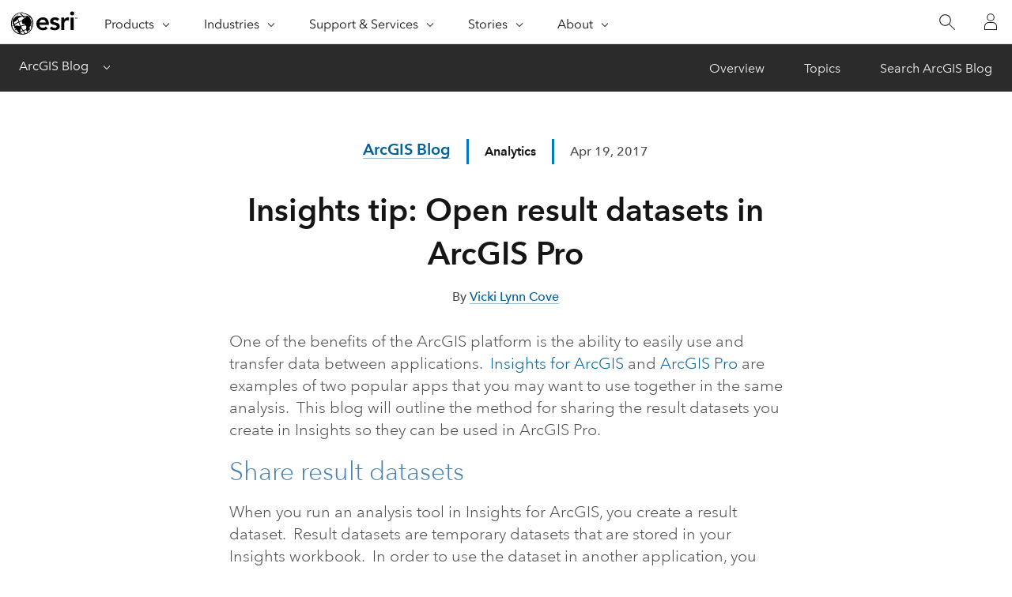

--- FILE ---
content_type: text/css
request_url: https://www.esri.com/arcgis-blog/wp-content/themes/arcgis/css/styles.css
body_size: 4889
content:
.esri-wordpress.arcgis-blog{
    --theme-color: #007ac2;
    --theme-color50: rgba(0,122,194, 0.5);
  }

video, img {
    max-width: 100%;
    height: auto;
}

/* Remove the X button from text inputs and search inputs */
input[type=text]::-ms-clear {  display: none; width : 0; height: 0; }
input[type=text]::-ms-reveal {  display: none; width : 0; height: 0; }
input[type="search"]::-webkit-search-decoration,
input[type="search"]::-webkit-search-cancel-button,
input[type="search"]::-webkit-search-results-button,
input[type="search"]::-webkit-search-results-decoration { display: none; }

form {
    margin: 0;
    padding: 0;
}

form, select, button, input {
    letter-spacing: 0em;
    font-family: "Avenir Next W01","Avenir Next W00","Avenir Next","Avenir","Helvetica Neue","Helvetica","Arial",sans-serif;
}


.section-left-fade {
    height: 100%;
    width: 15%;
    left: 0;
    top: 0;
    position: absolute;
    background: linear-gradient(to left, rgba(255, 255, 255, 0), white 90%);
}

.section-right-fade {
    height: 100%;
    width: 15%;
    top: 0;
    right: 0;
    position: absolute;
    background: linear-gradient(to right, rgba(255, 255, 255, 0), white 90%);
}

@media screen and (min-width: 860px) {
    .section-left-fade {
        display: none;
    }

    .section-right-fade {
        display: none;
    }
}

/* Remove the X button from text inputs and search inputs */
input[type=text]::-ms-clear {  display: none; width : 0; height: 0; }
input[type=text]::-ms-reveal {  display: none; width : 0; height: 0; }
input[type="search"]::-webkit-search-decoration,
input[type="search"]::-webkit-search-cancel-button,
input[type="search"]::-webkit-search-results-button,
input[type="search"]::-webkit-search-results-decoration { display: none; }

form {
    margin: 0;
    padding: 0;
}

form, select, button, input {
    letter-spacing: 0em;
    font-family: "Avenir Next W01","Avenir Next W00","Avenir Next","Avenir","Helvetica Neue","Helvetica","Arial",sans-serif;
}


/* Start of Esri Brief One Form styling */

.one-form-modal-opener .js-modal-toggle .svg-icon {
    zoom: 1;
    top: 3px;
}

/* End of Esri Brief One Form styling */

/* Start of Article Body styling */

.news-blockquote--quote {
    min-height: 270px;
    margin: 3rem auto;
    padding-left: 240.416px;
}

.news-blockquote--quote .news-blockquote-image--quote {
    /* margin-left: -239px !important; */
    border-radius: 50%;
}

.news-blockquote-block--quote {
    width: 100%;
}

@media screen and (min-width:860px) {
    .news-blockquote--quote {
        padding-left: 233.41667px;
    }
    /* .news-blockquote--quote .news-blockquote-image--quote {
        margin-left: -233px !important;
    } */
    .news-blockquote-block--quote {
        width: 100%;
    }

    .news-blockquote--quote {
        display: flex;
        flex-direction: column;
        align-items: center;
        padding-left: 0;
        width: auto;
        max-width: 39.45833vw;
        padding: 0;
        margin: 3rem 0 !important;
    }
}

@media screen and (min-width: 860px) and (max-width: 1449px) {
    .news-blockquote--quote {
        max-width: 51.45833vw;
    }

    .news-blockquote-image--quote {
        position: initial;
    }
}

@media screen and (min-width: 1450px) {
    .news-blockquote--quote .news-blockquote-image--quote {
        margin-left: -313px !important;
    }
    .news-blockquote--quote {
        padding-left: 312.41667px;

        max-width: 706.66667px;
        flex-direction: row;
        display: block;
    }
}

.news-blockquote--quote .news-blockquote-block--quote {
    background-image: url("data:image/svg+xml;charset=utf-8,%3Csvg viewBox='0 0 64 64' style='fill:%230079c1' xmlns='http://www.w3.org/2000/svg'%3E%3Cpath d='M62 16.922V7.223c-9.963 0-18.603 5.643-22.913 13.904a25.712 25.712 0 0 0-2.92 11.93V56h18.54A7.292 7.292 0 0 0 62 48.708V33.057H45.865c0-8.91 7.224-16.135 16.135-16.135zM5.087 21.127a25.712 25.712 0 0 0-2.92 11.93V56h18.54A7.292 7.292 0 0 0 28 48.708V33.057H11.865c0-8.91 7.224-16.135 16.135-16.135V7.223c-9.963 0-18.603 5.643-22.913 13.904z'/%3E%3C/svg%3E");
    background-position: 0 0;
    background-repeat: no-repeat;
    font-style: italic;
    font-weight: 300;
    margin: 0;
    background-size: 60px 60px;
    font-size: 30px;
    line-height: 36px;
    padding-top: 72px;
}

@media screen and (max-width: 861px) {
    .news-blockquote--quote {
        display: flex;
        flex-direction: column;
        align-items: center;
        padding-left: 0;
        width: 100%;
    }
    .news-blockquote--quote .news-blockquote-image--quote {
        position: initial;
        margin: 0 !important;
    }
}

.n-blockquote-block {
    -webkit-box-shadow: inset 1px 0 0 0 #0079c1;
    box-shadow: inset 1px 0 0 0 #0079c1;
    margin: 0;
    padding: 12px 20px;
}

.news-podcast {
    margin-bottom: 1.55rem;
}

@media screen and (min-width: 860px) {
    .news-podcast {
        width: 785.41667px;
        max-width: 51.45833vw;
    }

    .n-blockquote {
        width: 785.41667px;
        max-width: 51.45833vw;
    }
}

.media-player {
    display: none;
}

#timeline {
    height: 10px;
    background-color: rgba(193,193,193,.9);
    width: 100%;
}

#playhead {
    width: 0;
    max-width: 100%;
    height: 10px;
    margin-top: 1px;
    background: #00b9f1;
    position: relative;
}

.player-container {
    background-color: #464646;
    height: 54px;
    width: 100%;
    display: flex;
}

.one-third {
    display: inline-block;
    vertical-align: top;
    -webkit-box-flex: 1;
    flex-grow: 1;
    flex-basis: calc(100% /3);
}

.audio-volume {
    position: relative;
    color: #fff;
    line-height: 54px;
    font-size: 18px;
    margin-left: 15px;
    display: inline-block;
    vertical-align: top;
}

.volume-slider-container {
    display: none;
    position: absolute;
    width: 10px;
    height: 120px;
    background-color: #323232;
    top: -120px;
    left: -15px;
    padding: 10px 15px;
    height: 100px;
}

.volume-slider-container::after {
    content: ' ';
    width: 0;
    height: 0;
    border-left: 15px solid transparent;
    border-right: 15px solid transparent;
    border-top: 15px solid #32324a;
    position: absolute;
    left: 5px;
    bottom: -12px;
}

.audio-volume:hover .volume-slider-container {
    display: block;
}

.volume-slider {
    width: 10px;
    height: 100px;
    background: #999;
    position: relative;
}

.volume-state {
    display: inline-block;
    width: 100%;
    height: 0;
    background-color: #fff;
    position: absolute;
    bottom: 0;
}

.audio-on {
    background: url("data:image/svg+xml;base64, PHN2ZyB2ZXJzaW9uPSIxLjEiIGlkPSJMYXllcl8xIiB4bWxucz0iaHR0cDovL3d3dy53My5vcmc vMjAwMC9zdmciIHhtbG5zOnhsaW5rPSJodHRwOi8vd3d3LnczLm9yZy8xOTk5L3hsaW5rIiB4PS IwcHgiIHk9IjBweCIKCSB2aWV3Qm94PSIwIDAgMzAgMzAiIHN0eWxlPSJlbmFibGUtYmFja2dyb 3VuZDpuZXcgMCAwIDMwIDMwOyIgeG1sOnNwYWNlPSJwcmVzZXJ2ZSI+CjxzdHlsZSB0eXBlPSJ0 ZXh0L2NzcyI+Cgkuc3Qwe2ZpbGw6I0ZGRkZGRjt9Cjwvc3R5bGU+CjxnPgoJPHBhdGggY2xhc3M 9InN0MCIgZD0iTTEzLjEsMy45djIwLjRsLTcuNS01LjZIMC4yVjkuNGg1LjVMMTMuMSwzLjl6IE 0yLDExLjN2NS42aDQuM2w1LDMuN3YtMTNsLTUsMy43SDJ6IE0xNi45LDEwLjMKCQljMC41LDAuN ywxLDEuNCwxLjMsMi4yczAuNSwxLjcsMC41LDIuNnMtMC4yLDEuOC0wLjUsMi42Yy0wLjMsMC44 LTAuNywxLjUtMS4zLDIuMmwtMS4yLTEuMmMwLjQtMC41LDAuNy0xLDAuOS0xLjYKCQljMC4yLTA uNiwwLjMtMS4yLDAuMy0xLjlzLTAuMS0xLjMtMC4zLTEuOWMtMC4yLTAuNi0wLjUtMS4xLTAuOS 0xLjZMMTYuOSwxMC4zeiBNMTkuNyw3LjVjMC45LDEsMS42LDIuMSwyLjEsMy40czAuOCwyLjYsM C44LDQuMQoJCXMtMC4zLDIuOC0wLjgsNC4xYy0wLjUsMS4zLTEuMiwyLjQtMi4xLDMuNGwxLjIs MS4yYzAuNS0wLjYsMS0xLjIsMS40LTEuOXMwLjgtMS40LDEuMS0yLjFjMC4zLTAuNywwLjUtMS4 1LDAuNy0yLjMKCQljMC4yLTAuOCwwLjItMS42LDAuMi0yLjRzLTAuMS0xLjYtMC4yLTIuNHMtMC 40LTEuNi0wLjctMi4zYy0wLjMtMC43LTAuNi0xLjQtMS4xLTIuMXMtMC45LTEuMy0xLjQtMS45T DE5LjcsNy41eiBNMjMuNiwzLjYKCQljMC43LDAuOCwxLjMsMS42LDEuOSwyLjRzMSwxLjgsMS40 LDIuN3MwLjcsMiwwLjksM2MwLjIsMSwwLjMsMi4xLDAuMywzLjJzLTAuMSwyLjItMC4zLDMuMmM tMC4yLDEtMC41LDItMC45LDMKCQljLTAuNCwxLTAuOSwxLjktMS40LDIuN2MtMC41LDAuOS0xLj [base64]") no-repeat center center;
    display: block;
    width: 16px;
    height: 54px;
    margin: 0 auto;
    opacity: .75;
}

.timers {
    color: #fff;
    line-height: 54px;
    font-size: 18px;
    margin-left: 15px;
    display: inline-block;
    vertical-align: top;
}

.play-btn {
    background: url("data:image/svg+xml;base64, [base64]") no-repeat center center;
    display: block;
    width: 16px;
    height: 54px;
    margin: 0 auto;
    opacity: .75;
}

.pause-btn {
    background: url("data:image/svg+xml;base64, [base64]") no-repeat center center;
    display: block;
    width: 16px;
    height: 54px;
    margin: 0 auto;
    opacity: .75;
}

.pause-btn:hover,
.play-btn:hover {
    cursor: pointer;
    opacity: 1;
}

.download-link {
    display: inline-block;
    margin-left: 85%;
}

.download-audio {
    background: url("data:image/svg+xml;base64, PHN2ZyB2ZXJzaW9uPSIxLjEiIGlkPSJMYXllcl8xIiB4bWxucz0iaHR0cDovL3d3dy53My5vcmc vMjAwMC9zdmciIHhtbG5zOnhsaW5rPSJodHRwOi8vd3d3LnczLm9yZy8xOTk5L3hsaW5rIiB4PS IwcHgiIHk9IjBweCIKCSB2aWV3Qm94PSIwIDAgMzAgMzAiIHN0eWxlPSJlbmFibGUtYmFja2dyb 3VuZDpuZXcgMCAwIDMwIDMwOyIgeG1sOnNwYWNlPSJwcmVzZXJ2ZSI+CjxzdHlsZSB0eXBlPSJ0 ZXh0L2NzcyI+Cgkuc3Qwe2ZpbGw6I0ZGRkZGRjt9Cjwvc3R5bGU+CjxnPgoJPHBhdGggY2xhc3M 9InN0MCIgZD0iTTI1LjMsOS41YzEuMywwLjQsMi40LDEuMiwzLjIsMi4zYzAuOCwxLjEsMS4yLD IuNCwxLjIsMy45YzAsMC45LTAuMiwxLjctMC41LDIuNHMtMC43LDEuNC0xLjIsMgoJCWMtMC41L DAuNi0xLjEsMS0xLjcsMS4zYy0wLjYsMC4zLTEuMywwLjUtMiwwLjVjMCwwLDAsMC0wLjEsMGMw LDAsMCwwLTAuMSwwdi0xLjloMC4xYzAuOCwwLDEuNi0wLjQsMi40LTEuMwoJCWMwLjgtMC45LDE uMi0xLjksMS4yLTMuMWMwLTEtMC4zLTEuOS0wLjktMi44Yy0wLjYtMC44LTEuMy0xLjQtMi4zLT EuN2wtMS4xLTAuM2wtMC4xLTEuMmMtMC4xLTAuOS0wLjQtMS43LTAuOC0yLjUKCQljLTAuNC0wL jgtMC45LTEuNC0xLjUtMnMtMS4zLTEtMi0xLjNzLTEuNi0wLjUtMi40LTAuNWMtMS4yLDAtMi40 LDAuMy0zLjQsMVMxMS41LDYsMTAuOCw3LjJsLTAuNywxLjNMOC43LDguMgoJCWMtMC4yLDAtMC4 zLTAuMS0wLjQtMC4xQzguMiw4LDgsOCw3LjksOEM3LjMsOCw2LjcsOC4yLDYuMiw4LjdjLTAuNS wwLjUtMC43LDEtMC44LDEuN2wtMC4xLDFsLTAuOSwwLjVjLTAuOCwwLjQtMS40LDEtMS44LDEuN woJCVMyLDE1LjEsMiwxNS45QzIsMTcsMi40LDE4LDMuMSwxOC44czEuNiwxLjMsMi42LDEuM2gx LjlWMjJjLTAuNCwwLTAuOCwwLTEuMSwwcy0wLjYsMC0wLjcsMGMtMC44LDAtMS41LTAuMi0yLjI tMC41CgkJYy0wLjctMC4zLTEuMy0wLjgtMS44LTEuNHMtMC45LTEuMi0xLjItMmMtMC4zLTAuNy 0wLjQtMS41LTAuNC0yLjNjMC0xLjIsMC4zLTIuNCwxLTMuM3MxLjUtMS44LDIuNS0yLjNjMC4xL TEuMSwwLjYtMi4xLDEuNC0yLjkKCQlzMS44LTEuMiwzLTEuMmMwLjIsMCwwLjQsMCwwLjYsMC4x UzksNi4zLDkuMiw2LjRjMC40LTAuNywwLjgtMS40LDEuNC0yczEuMS0xLjEsMS44LTEuNWMwLjc tMC40LDEuNC0wLjcsMi4xLTEKCQljMC44LTAuMiwxLjUtMC4zLDIuMy0wLjNjMS4xLDAsMi4xLD AuMiwzLjEsMC42czEuOCwxLDIuNiwxLjdzMS40LDEuNiwxLjksMi41QzI0LjksNy40LDI1LjIsO C40LDI1LjMsOS41eiBNMTYuOCwyNi4ybDUuNi01LjYKCQl2Mi42bC02LjUsNi41bC02LjUtNi41 di0yLjZsNS42LDUuNlYxNC42aDEuOVYyNi4yeiIvPgo8L2c+Cjwvc3ZnPg==") no-repeat center center;
    display: block;
    width: 16px;
    height: 54px;
    margin: 0 auto;
    opacity: .75;
}

.download-tooltip {
    display: none;
    position: absolute;
    background: #4c4c4c;
    font-size: 16px;
    line-height: 32px;
    min-width: 200px;
    -webkit-box-sizing: border-box;
    box-sizing: border-box;
    text-align: center;
    left: -580%;
    bottom: 125%;
    color: #fff;
}

.n-gallery {
    display: block;
    list-style-type: none;
    margin-bottom: 30px;
    margin-top: 30px;
    max-width: 50em;
    padding-left: 0;
    padding-right: 0;
    position: relative;
    width: 100%;
}

.n-gallery .n-gallery-immediate-control {
    display: none;
    left: 0;
    -moz-appearance: none;
    -webkit-appearance: button;
    -webkit-appearance: none;
    appearance: none;
    background-color: rgba(50,50,50,.8);
    border-width: 0;
    bottom: 0;
    color: inherit;
    font: inherit;
    height: 100%;
    line-height: inherit;
    margin: 0;
    opacity: 0;
    overflow: visible;
    padding: 0;
    position: absolute;
    text-transform: none;
    top: 0;
    -webkit-transition: opacity .2s;
    transition: opacity .2s;
    width: 32px;
}

.n-gallery-item[aria-hidden=true] {
    display: none;
}

.n-gallery-item {
    -ms-flex-preferred-size: 100%;
    flex-basis: 100%;
}

.newsr-art-content>div figure {
    max-width: 100%;
}

.n-gallery-figure {
    display: block;
    margin: 0;
}

.n-gallery-image {
    display: block;
    position: relative;
}

.n-gallery-image>:first-child {
    height: 100%;
    left: 0;
    position: absolute;
    top: 0;
    width: 100%;
}

.n-gallery-image:before {
    padding-top: 56.25%;
}

.n-gallery-image:before {
    content: "";
    display: block;
}

.n-gallery .n-gallery-caption {
    margin-top: calc(17px * 1.3);
    margin-bottom: 17px;
    min-height: 100px;
}

.n-gallery-caption {
    font-size: 15px;
    line-height: 20px;
    margin-bottom: 5px;
    margin-top: 5px;
    text-align: center;
}

[dir=ltr] .n-gallery-next-control, [dir=rtl] .n-gallery-previous-control {
    right: 0;
}

.n-gallery-pagination-controls {
    display: -webkit-box;
    display: -ms-flexbox;
    display: flex;
    -ms-flex-preferred-size: 100%;
    flex-basis: 100%;
    -ms-flex-wrap: wrap;
    flex-wrap: wrap;
    -webkit-box-pack: center;
    -ms-flex-pack: center;
    justify-content: center;
}

.n-gallery .n-gallery-pagination-control {
    width: 98px;
}

.n-gallery .n-gallery-pagination-control {
    background-size: cover;
    background-position: center center;
}

.n-gallery-pagination-control {
    -moz-appearance: none;
    -webkit-appearance: button;
    -webkit-appearance: none;
    appearance: none;
    background-color: #fff;
    border-width: 0;
    -webkit-box-shadow: inset 0 0 0 1px #ccc;
    box-shadow: inset 0 0 0 1px #ccc;
    color: inherit;
    font: inherit;
    height: 80px;
    line-height: inherit;
    margin: 0 0 -1px;
    overflow: visible;
    padding: 10px 30px;
    text-transform: none;
    width: 120px;
}

.n-gallery-pagination-control:hover, .news-gallery-active-control {
    background-color: #e2f1fb;
    -webkit-box-shadow: inset 0 0 0 1px #0079c1;
    box-shadow: inset 0 0 0 1px #0079c1;
    cursor: pointer;
    position: relative;
}

.n-gallery-pagination-control span {
    font-size: 0;
}

#twitter {
    display: flex;
    justify-content: center;
    margin-top: 25px;
    margin-bottom: 50px;
}

@media screen and (min-width: 860px) {
    #twitter {
        width: 785.41667px;
        max-width: 51.45833vw;
    }
}


.kaltura-video iframe, .n-video--youtube {
    padding-bottom: 30px;
    aspect-ratio: 16/9;
    width: 100%;
    height:auto;
}


@media (min-width:860px) {
    .kaltura-video iframe, .n-video--youtube {
        width: 60%;
        width: 785.41667px;
        max-width: 51.45833vw;
    }
}

@media (min-width:1425px) {
    .kaltura-video iframe, .n-video--youtube {
        width: 70%;
    }
}

--- FILE ---
content_type: text/css;charset=utf-8
request_url: https://www.esri.com/etc.clientlibs/esri-sites/components/content/simple-search/clientlibs.css
body_size: 463
content:
.sra-search{display:flex;flex-direction:row}.simple-search{inline-size:100%;margin:auto;z-index:10;position:relative;margin-block-start:-60px}.simple-search .sra-search,.simple-search .sra-search-field{background:var(--calcite-ui-foreground-1);position:relative;inline-size:90%;margin:auto}@media(min-width: 1280px){.simple-search .sra-search,.simple-search .sra-search-field{inline-size:40%}.simple-search.searchresultspage{margin:0 59px}}.simple-search .sra-search .custom-underline-text-input-container,.simple-search .sra-search-field .custom-underline-text-input-container{position:relative;block-size:60px;display:flex;align-items:center}.simple-search .sra-search .sra-submit.sra-spy-glass-icon,.simple-search .sra-search-field .sra-submit.sra-spy-glass-icon{border:none;background-image:url("data:image/svg+xml,%3Csvg xmlns='http://www.w3.org/2000/svg' viewBox='0 0 32 32'%3E%3Cpath d='M28.996 28.29l-9.595-9.596.255-.256a9.3 9.3 0 1 0-1.218 1.218l.256-.255 9.595 9.595zm-11.265-9.34a8.328 8.328 0 1 1 1.156-1.15z'/%3E%3Cpath fill='none' d='M0 0h32v32H0z'/%3E%3C/svg%3E%0A");background-repeat:no-repeat;background-position:center center;inline-size:50px;block-size:32px;box-shadow:none;transition:all .25s ease-in-out;cursor:pointer}.simple-search .sra-search .sra-submit.sra-spy-glass-icon:hover,.simple-search .sra-search-field .sra-submit.sra-spy-glass-icon:hover,.simple-search .sra-search .sra-submit.sra-spy-glass-icon:focus,.simple-search .sra-search-field .sra-submit.sra-spy-glass-icon:focus{background-image:url("data:image/svg+xml,%3Csvg xmlns='http://www.w3.org/2000/svg' viewBox='0 0 32 32'%3E%3Cpath fill='%23007ac2' d='M28.996 28.29l-9.595-9.596.255-.256a9.3 9.3 0 1 0-1.218 1.218l.256-.255 9.595 9.595zm-11.265-9.34a8.328 8.328 0 1 1 1.156-1.15z'/%3E%3Cpath fill='none' d='M0 0h32v32H0z'/%3E%3C/svg%3E%0A")}.simple-search .sra-search .custom-underline-text-input-grayline,.simple-search .sra-search-field .custom-underline-text-input-grayline,.simple-search .sra-search .custom-underline-text-input-blueline,.simple-search .sra-search-field .custom-underline-text-input-blueline{border-block-start:1px solid;position:absolute;block-size:1px;inset-block-start:60px;max-inline-size:100%;inset-inline-start:0}.simple-search .sra-search .custom-underline-text-input-grayline,.simple-search .sra-search-field .custom-underline-text-input-grayline{z-index:10;border-block-start-color:var(--calcite-ui-border-1);inline-size:100%}.simple-search .sra-search .custom-underline-text-input-blueline,.simple-search .sra-search-field .custom-underline-text-input-blueline{z-index:11;border-block-start-color:var(--calcite-ui-brand);inline-size:0;transition:inline-size .25s ease-in-out}.simple-search .sra-search .custom-underline-text-input-measure,.simple-search .sra-search-field .custom-underline-text-input-measure{opacity:0;z-index:1;user-select:none;inset-block:0;position:absolute}.simple-search .sra-search .custom-underline-text-input,.simple-search .sra-search-field .custom-underline-text-input,.simple-search .sra-search .custom-underline-text-input:focus,.simple-search .sra-search-field .custom-underline-text-input:focus{padding-inline:0 var(--space-1);background:none;border:none;outline:none;box-shadow:none;z-index:2}.simple-search.searchresultspage{margin-block-start:0}.simple-search.searchresultspage .sra-search,.simple-search.searchresultspage .sra-search-field{inline-size:100%;padding:0}

--- FILE ---
content_type: application/javascript
request_url: https://js.arcgis.com/calcite-components/1.4.2/p-a4c9b8fd.js
body_size: 74
content:
/*!
 * All material copyright ESRI, All Rights Reserved, unless otherwise specified.
 * See https://github.com/Esri/calcite-components/blob/master/LICENSE.md for details.
 * v1.4.2
 */
const a="calcite-mode-auto",t="calcite-mode-dark",e={autoMode:a,darkMode:t,lightMode:"calcite-mode-light",rtl:"calcite--rtl",calciteAnimate:"calcite-animate",calciteAnimateIn:"calcite-animate__in",calciteAnimateInUp:"calcite-animate__in-up",calciteAnimateInDown:"calcite-animate__in-down",calciteAnimateInRight:"calcite-animate__in-right",calciteAnimateInLeft:"calcite-animate__in-left",calciteAnimateInScale:"calcite-animate__in-scale"};export{e as C,a,t as d}

--- FILE ---
content_type: application/javascript
request_url: https://js.arcgis.com/calcite-components/1.8.0/calcite.esm.js
body_size: 7205
content:
/*!
 * All material copyright ESRI, All Rights Reserved, unless otherwise specified.
 * See https://github.com/Esri/calcite-design-system/blob/main/LICENSE.md for details.
 * v1.8.0
 */
import{d as e,N as t,p as a,b as l}from"./p-5f56ab0e.js";export{s as setNonce}from"./p-5f56ab0e.js";import{g as i}from"./p-9ab1ffb3.js";import"./p-48c01530.js";(()=>{const l=Array.from(e.querySelectorAll("script")).find((e=>new RegExp(`/${t}(\\.esm)?\\.js($|\\?|#)`).test(e.src)||e.getAttribute("data-stencil-namespace")===t)),i=import.meta.url,n=l["data-opts"]||{};return""!==i&&(n.resourcesUrl=new URL(".",i).href),a(n)})().then((e=>(i(),l(JSON.parse('[["p-ff95e457",[[1,"calcite-icon",{"icon":[513],"flipRtl":[516,"flip-rtl"],"scale":[513],"textLabel":[1,"text-label"],"pathData":[32],"visible":[32]}]]],["p-78cd2317",[[1,"calcite-list",{"disabled":[516],"canPull":[16],"canPut":[16],"dragEnabled":[516,"drag-enabled"],"group":[513],"filterEnabled":[516,"filter-enabled"],"filteredItems":[1040],"filteredData":[1040],"filterPlaceholder":[513,"filter-placeholder"],"filterText":[1537,"filter-text"],"label":[1],"loading":[516],"openable":[4],"selectedItems":[1040],"selectionMode":[513,"selection-mode"],"selectionAppearance":[513,"selection-appearance"],"assistiveText":[32],"dataForFilter":[32],"hasFilterActionsEnd":[32],"hasFilterActionsStart":[32],"setFocus":[64]},[[0,"calciteInternalFocusPreviousItem","handleCalciteInternalFocusPreviousItem"],[0,"calciteInternalListItemActive","handleCalciteInternalListItemActive"],[0,"calciteListItemSelect","handleCalciteListItemSelect"],[0,"calciteInternalHandleChange","handleCalciteInternalHandleChange"],[0,"calciteHandleNudge","handleCalciteHandleNudge"],[0,"calciteInternalListItemSelect","handleCalciteInternalListItemSelect"],[0,"calciteInternalListItemChange","handleCalciteInternalListItemChange"],[0,"calciteInternalListItemGroupDefaultSlotChange","handleCalciteInternalListItemGroupDefaultSlotChange"]]],[1,"calcite-list-item",{"active":[4],"closable":[516],"closed":[1540],"description":[1],"disabled":[516],"dragHandle":[4,"drag-handle"],"label":[1],"metadata":[16],"open":[1540],"setSize":[2,"set-size"],"setPosition":[2,"set-position"],"selected":[1540],"value":[8],"selectionMode":[1025,"selection-mode"],"selectionAppearance":[1025,"selection-appearance"],"messageOverrides":[1040],"messages":[1040],"effectiveLocale":[32],"defaultMessages":[32],"level":[32],"visualLevel":[32],"parentListEl":[32],"openable":[32],"hasActionsStart":[32],"hasActionsEnd":[32],"hasCustomContent":[32],"hasContentStart":[32],"hasContentEnd":[32],"setFocus":[64]},[[0,"calciteInternalListItemGroupDefaultSlotChange","handleCalciteInternalListDefaultSlotChanges"],[0,"calciteInternalListDefaultSlotChange","handleCalciteInternalListDefaultSlotChanges"]]],[1,"calcite-list-item-group",{"disabled":[516],"heading":[513],"visualLevel":[32]}]]],["p-6ec540cc",[[1,"calcite-block",{"collapsible":[516],"disabled":[516],"dragHandle":[516,"drag-handle"],"heading":[1],"headingLevel":[514,"heading-level"],"loading":[516],"open":[1540],"status":[513],"description":[1],"messages":[1040],"messageOverrides":[1040],"effectiveLocale":[32],"defaultMessages":[32],"setFocus":[64]}],[1,"calcite-block-section",{"open":[1540],"status":[513],"text":[1],"toggleDisplay":[513,"toggle-display"],"messages":[1040],"messageOverrides":[1040],"effectiveLocale":[32],"defaultMessages":[32],"setFocus":[64]}]]],["p-0c468713",[[1,"calcite-value-list",{"disabled":[516],"canPull":[16],"canPut":[16],"dragEnabled":[516,"drag-enabled"],"filteredItems":[1040],"filteredData":[1040],"filterEnabled":[516,"filter-enabled"],"filterPlaceholder":[513,"filter-placeholder"],"filterText":[1537,"filter-text"],"group":[513],"loading":[516],"multiple":[516],"selectionFollowsFocus":[516,"selection-follows-focus"],"messageOverrides":[1040],"messages":[1040],"dataForFilter":[32],"defaultMessages":[32],"effectiveLocale":[32],"selectedValues":[32],"getSelectedItems":[64],"setFocus":[64]},[[0,"focusout","calciteListFocusOutHandler"],[0,"calciteListItemRemove","calciteListItemRemoveHandler"],[0,"calciteListItemChange","calciteListItemChangeHandler"],[0,"calciteInternalListItemPropsChange","calciteInternalListItemPropsChangeHandler"],[0,"calciteInternalListItemValueChange","calciteInternalListItemValueChangeHandler"],[0,"calciteValueListItemDragHandleBlur","handleValueListItemBlur"]]],[1,"calcite-value-list-item",{"description":[513],"disabled":[516],"deselectDisabled":[4,"deselect-disabled"],"nonInteractive":[516,"non-interactive"],"handleActivated":[1028,"handle-activated"],"icon":[513],"iconFlipRtl":[516,"icon-flip-rtl"],"label":[513],"metadata":[16],"removable":[516],"selected":[1540],"value":[8],"toggleSelected":[64],"setFocus":[64]},[[0,"calciteListItemChange","calciteListItemChangeHandler"]]]]],["p-6263a3cc",[[1,"calcite-flow-item",{"closable":[516],"closed":[516],"beforeBack":[16],"description":[1],"disabled":[516],"heading":[1],"headingLevel":[514,"heading-level"],"loading":[516],"menuOpen":[516,"menu-open"],"messageOverrides":[1040],"messages":[1040],"showBackButton":[4,"show-back-button"],"defaultMessages":[32],"effectiveLocale":[32],"setFocus":[64],"scrollContentTo":[64]}]]],["p-5f05de44",[[17,"calcite-input-date-picker",{"disabled":[516],"focusTrapDisabled":[516,"focus-trap-disabled"],"form":[513],"readOnly":[516,"read-only"],"value":[1025],"flipPlacements":[16],"headingLevel":[514,"heading-level"],"valueAsDate":[1040],"messageOverrides":[1040],"messages":[1040],"minAsDate":[1040],"maxAsDate":[1040],"min":[1],"max":[1],"open":[1540],"name":[513],"numberingSystem":[513,"numbering-system"],"scale":[513],"placement":[513],"range":[516],"required":[516],"overlayPositioning":[513,"overlay-positioning"],"proximitySelectionDisabled":[4,"proximity-selection-disabled"],"layout":[513],"datePickerActiveDate":[32],"defaultMessages":[32],"effectiveLocale":[32],"focusedInput":[32],"localeData":[32],"setFocus":[64],"reposition":[64]},[[0,"calciteDaySelect","calciteDaySelectHandler"]]]]],["p-8c99ec03",[[1,"calcite-action",{"active":[516],"alignment":[513],"appearance":[513],"compact":[516],"disabled":[516],"icon":[1],"iconFlipRtl":[516,"icon-flip-rtl"],"indicator":[516],"label":[1],"loading":[516],"scale":[513],"text":[1],"textEnabled":[516,"text-enabled"],"messages":[1040],"messageOverrides":[1040],"effectiveLocale":[32],"defaultMessages":[32],"setFocus":[64]}]]],["p-e8aff0fe",[[1,"calcite-tip",{"closed":[1540],"closeDisabled":[516,"close-disabled"],"heading":[1],"headingLevel":[514,"heading-level"],"selected":[516],"messages":[1040],"messageOverrides":[1040],"defaultMessages":[32],"effectiveLocale":[32]}],[1,"calcite-tip-manager",{"closed":[1540],"headingLevel":[514,"heading-level"],"messages":[1040],"messageOverrides":[1040],"selectedIndex":[32],"tips":[32],"total":[32],"direction":[32],"groupTitle":[32],"defaultMessages":[32],"effectiveLocale":[32],"nextTip":[64],"previousTip":[64]}],[1,"calcite-tip-group",{"groupTitle":[1,"group-title"]}]]],["p-c7ea7404",[[1,"calcite-navigation",{"label":[1],"navigationAction":[516,"navigation-action"],"logoSlotHasElements":[32],"navigationActionSlotHasElements":[32],"primaryContentCenterSlotHasElements":[32],"primaryContentEndSlotHasElements":[32],"primaryContentStartSlotHasElements":[32],"progressSlotHasElement":[32],"secondarySlotHasElements":[32],"tertiarySlotHasElements":[32],"userSlotHasElements":[32],"setFocus":[64]}],[17,"calcite-navigation-user",{"active":[516],"fullName":[1,"full-name"],"label":[1],"textDisabled":[516,"text-disabled"],"thumbnail":[1],"userId":[1,"user-id"],"username":[1],"setFocus":[64]}],[17,"calcite-navigation-logo",{"active":[516],"href":[513],"label":[1],"rel":[513],"description":[1],"target":[513],"heading":[1],"thumbnail":[1],"setFocus":[64]}]]],["p-b9136834",[[1,"calcite-table",{"bordered":[516],"caption":[1],"groupSeparator":[516,"group-separator"],"layout":[513],"numbered":[516],"numberingSystem":[513,"numbering-system"],"pageSize":[514,"page-size"],"scale":[513],"selectionMode":[513,"selection-mode"],"zebra":[516],"selectedItems":[1040],"messages":[1040],"messageOverrides":[1040],"colCount":[32],"pageStartRow":[32],"selectedCount":[32],"readCellContentsToAT":[32],"defaultMessages":[32],"effectiveLocale":[32]},[[0,"calciteTableRowSelect","calciteChipSelectListener"],[0,"calciteInternalTableRowFocusRequest","calciteInternalTableRowFocusEvent"]]]]],["p-85ebc9fc",[[17,"calcite-split-button",{"appearance":[513],"kind":[513],"disabled":[516],"active":[1540],"dropdownIconType":[513,"dropdown-icon-type"],"dropdownLabel":[513,"dropdown-label"],"loading":[516],"overlayPositioning":[513,"overlay-positioning"],"primaryIconEnd":[513,"primary-icon-end"],"primaryIconFlipRtl":[513,"primary-icon-flip-rtl"],"primaryIconStart":[513,"primary-icon-start"],"primaryLabel":[513,"primary-label"],"primaryText":[513,"primary-text"],"scale":[513],"width":[513],"setFocus":[64]}]]],["p-fc80fd0c",[[1,"calcite-tile-select",{"checked":[1540],"description":[513],"disabled":[516],"heading":[513],"hidden":[516],"icon":[513],"iconFlipRtl":[516,"icon-flip-rtl"],"name":[520],"inputEnabled":[516,"input-enabled"],"inputAlignment":[513,"input-alignment"],"type":[513],"value":[8],"width":[513],"focused":[32],"setFocus":[64]},[[0,"calciteCheckboxChange","checkboxChangeHandler"],[0,"calciteInternalCheckboxFocus","checkboxFocusBlurHandler"],[0,"calciteInternalCheckboxBlur","checkboxFocusBlurHandler"],[0,"calciteRadioButtonChange","radioButtonChangeHandler"],[0,"calciteInternalRadioButtonCheckedChange","radioButtonCheckedChangeHandler"],[0,"calciteInternalRadioButtonFocus","radioButtonFocusBlurHandler"],[0,"calciteInternalRadioButtonBlur","radioButtonFocusBlurHandler"],[0,"click","clickHandler"],[1,"pointerenter","pointerEnterHandler"],[1,"pointerleave","pointerLeaveHandler"]]],[1,"calcite-tile-select-group",{"disabled":[516],"layout":[513]}]]],["p-bdab2827",[[1,"calcite-table-row",{"disabled":[516],"selected":[516],"cellCount":[1026,"cell-count"],"rowType":[1,"row-type"],"numbered":[4],"positionSection":[2,"position-section"],"positionSectionLocalized":[1,"position-section-localized"],"positionAll":[2,"position-all"],"readCellContentsToAT":[4,"read-cell-contents-to-a-t"],"scale":[1],"selectionMode":[1,"selection-mode"],"selectedRowCount":[2,"selected-row-count"],"selectedRowCountLocalized":[1,"selected-row-count-localized"],"bodyRowCount":[2,"body-row-count"],"effectiveLocale":[32]},[[4,"calciteInternalTableRowFocusChange","calciteInternalTableRowFocusChangeHandler"]]]]],["p-674260ff",[[1,"calcite-tree-item",{"disabled":[516],"expanded":[1540],"iconFlipRtl":[513,"icon-flip-rtl"],"iconStart":[513,"icon-start"],"selected":[1540],"parentExpanded":[4,"parent-expanded"],"depth":[1538],"hasChildren":[1540,"has-children"],"lines":[1540],"scale":[1537],"indeterminate":[516],"selectionMode":[1537,"selection-mode"],"hasEndActions":[32],"updateAfterInitialRender":[32]},[[0,"click","onClick"],[0,"keydown","keyDownHandler"]]],[1,"calcite-tree",{"lines":[1540],"child":[1540],"scale":[1537],"selectionMode":[1537,"selection-mode"],"selectedItems":[1040]},[[0,"focus","onFocus"],[0,"focusin","onFocusIn"],[0,"focusout","onFocusOut"],[0,"calciteInternalTreeItemSelect","onClick"]]]]],["p-6e3502d9",[[1,"calcite-select",{"disabled":[516],"form":[513],"label":[1],"name":[513],"required":[516],"scale":[513],"value":[1025],"selectedOption":[1040],"width":[513],"setFocus":[64]},[[0,"calciteInternalOptionChange","handleOptionOrGroupChange"],[0,"calciteInternalOptionGroupChange","handleOptionOrGroupChange"]]],[1,"calcite-option",{"disabled":[516],"label":[1025],"selected":[516],"value":[1032]}],[1,"calcite-option-group",{"disabled":[516],"label":[1]}]]],["p-964ebff9",[[1,"calcite-accordion-item",{"expanded":[1540],"heading":[1],"description":[1],"iconStart":[513,"icon-start"],"iconEnd":[513,"icon-end"],"iconFlipRtl":[513,"icon-flip-rtl"],"iconPosition":[1,"icon-position"],"iconType":[1,"icon-type"],"accordionParent":[16],"scale":[1]},[[0,"keydown","keyDownHandler"],[16,"calciteInternalAccordionChange","updateActiveItemOnChange"],[4,"calciteInternalAccordionItemsSync","accordionItemSyncHandler"]]],[1,"calcite-accordion",{"appearance":[513],"iconPosition":[513,"icon-position"],"iconType":[513,"icon-type"],"scale":[513],"selectionMode":[513,"selection-mode"]},[[0,"calciteInternalAccordionItemSelect","updateActiveItemOnChange"]]]]],["p-77cdbef2",[[1,"calcite-segmented-control-item",{"checked":[1540],"iconFlipRtl":[516,"icon-flip-rtl"],"iconStart":[513,"icon-start"],"iconEnd":[513,"icon-end"],"value":[1032],"appearance":[1],"layout":[1],"scale":[1]}],[1,"calcite-segmented-control",{"appearance":[513],"disabled":[516],"form":[513],"required":[516],"name":[513],"layout":[513],"scale":[513],"value":[1025],"selectedItem":[1040],"width":[513],"setFocus":[64]},[[0,"calciteInternalSegmentedControlItemChange","handleSelected"],[0,"keydown","handleKeyDown"]]]]],["p-0441fff3",[[1,"calcite-stepper-item",{"selected":[1540],"complete":[516],"error":[516],"disabled":[516],"heading":[1],"description":[1],"iconFlipRtl":[516,"icon-flip-rtl"],"numberingSystem":[1,"numbering-system"],"icon":[4],"layout":[513],"numbered":[4],"scale":[513],"effectiveLocale":[32],"setFocus":[64]},[[16,"calciteInternalStepperItemChange","updateActiveItemOnChange"]]],[1,"calcite-stepper",{"icon":[516],"layout":[513],"numbered":[516],"scale":[513],"numberingSystem":[513,"numbering-system"],"selectedItem":[1040],"nextStep":[64],"prevStep":[64],"goToStep":[64],"startStep":[64],"endStep":[64]},[[0,"calciteInternalStepperItemKeyEvent","calciteInternalStepperItemKeyEvent"],[0,"calciteInternalStepperItemRegister","registerItem"],[0,"calciteInternalStepperItemSelect","updateItem"],[0,"calciteInternalUserRequestedStepperItemSelect","handleUserRequestedStepperItemSelect"]]]]],["p-c3adccae",[[1,"calcite-shell",{"contentBehind":[516,"content-behind"],"hasHeader":[32],"hasFooter":[32],"hasAlerts":[32],"hasModals":[32],"hasSheets":[32]}],[1,"calcite-shell-center-row",{"detached":[516],"heightScale":[513,"height-scale"],"position":[513]}],[1,"calcite-shell-panel",{"collapsed":[516],"detached":[516],"displayMode":[513,"display-mode"],"detachedHeightScale":[513,"detached-height-scale"],"heightScale":[513,"height-scale"],"widthScale":[513,"width-scale"],"layout":[513],"position":[513],"resizable":[516],"messages":[1040],"messageOverrides":[1040],"contentWidth":[32],"contentHeight":[32],"defaultMessages":[32],"effectiveLocale":[32],"hasHeader":[32]}]]],["p-2fa294ff",[[1,"calcite-text-area",{"autofocus":[516],"columns":[514],"disabled":[516],"form":[513],"groupSeparator":[516,"group-separator"],"label":[1],"maxLength":[514,"max-length"],"messages":[1040],"name":[513],"numberingSystem":[1,"numbering-system"],"placeholder":[1],"readOnly":[516,"read-only"],"required":[516],"resize":[513],"rows":[514],"scale":[513],"value":[1025],"wrap":[513],"messageOverrides":[1040],"defaultMessages":[32],"endSlotHasElements":[32],"startSlotHasElements":[32],"effectiveLocale":[32],"localizedCharacterLengthObj":[32],"setFocus":[64],"selectText":[64]}]]],["p-1a4dd781",[[1,"calcite-tooltip",{"closeOnClick":[516,"close-on-click"],"label":[1],"offsetDistance":[514,"offset-distance"],"offsetSkidding":[514,"offset-skidding"],"open":[516],"overlayPositioning":[513,"overlay-positioning"],"placement":[513],"referenceElement":[1,"reference-element"],"effectiveReferenceElement":[32],"floatingLayout":[32],"reposition":[64]}]]],["p-84f6cc7a",[[1,"calcite-pick-list",{"disabled":[516],"filteredItems":[1040],"filteredData":[1040],"filterEnabled":[516,"filter-enabled"],"filterPlaceholder":[513,"filter-placeholder"],"filterText":[1537,"filter-text"],"headingLevel":[514,"heading-level"],"loading":[516],"multiple":[516],"selectionFollowsFocus":[516,"selection-follows-focus"],"selectedValues":[32],"dataForFilter":[32],"getSelectedItems":[64],"setFocus":[64]},[[0,"calciteListItemRemove","calciteListItemRemoveHandler"],[0,"calciteListItemChange","calciteListItemChangeHandler"],[0,"calciteInternalListItemPropsChange","calciteInternalListItemPropsChangeHandler"],[0,"calciteInternalListItemValueChange","calciteInternalListItemValueChangeHandler"],[0,"focusout","calciteListFocusOutHandler"]]],[1,"calcite-pick-list-group",{"groupTitle":[513,"group-title"],"headingLevel":[514,"heading-level"]}],[1,"calcite-pick-list-item",{"description":[513],"disabled":[516],"deselectDisabled":[516,"deselect-disabled"],"nonInteractive":[516,"non-interactive"],"icon":[513],"iconFlipRtl":[516,"icon-flip-rtl"],"label":[513],"messageOverrides":[1040],"messages":[1040],"metadata":[16],"removable":[516],"selected":[1540],"value":[8],"defaultMessages":[32],"effectiveLocale":[32],"toggleSelected":[64],"setFocus":[64]}]]],["p-126001dc",[[17,"calcite-input-time-picker",{"open":[1540],"disabled":[516],"focusTrapDisabled":[516,"focus-trap-disabled"],"form":[513],"readOnly":[516,"read-only"],"messageOverrides":[1040],"messages":[1040],"name":[1],"numberingSystem":[1,"numbering-system"],"required":[516],"scale":[513],"overlayPositioning":[1,"overlay-positioning"],"placement":[513],"step":[2],"value":[1025],"defaultMessages":[32],"effectiveLocale":[32],"setFocus":[64],"reposition":[64]}],[17,"calcite-time-picker",{"scale":[513],"step":[514],"numberingSystem":[1,"numbering-system"],"value":[1025],"messages":[1040],"messageOverrides":[1040],"activeEl":[32],"effectiveLocale":[32],"fractionalSecond":[32],"hour":[32],"hourCycle":[32],"localizedDecimalSeparator":[32],"localizedHour":[32],"localizedHourSuffix":[32],"localizedMeridiem":[32],"localizedFractionalSecond":[32],"localizedMinute":[32],"localizedMinuteSuffix":[32],"localizedSecond":[32],"localizedSecondSuffix":[32],"meridiem":[32],"minute":[32],"second":[32],"showFractionalSecond":[32],"showSecond":[32],"defaultMessages":[32],"setFocus":[64]},[[0,"blur","blurHandler"],[0,"focus","hostFocusHandler"],[0,"keydown","keyDownHandler"],[1,"pointerdown","pointerDownHandler"]]]]],["p-857c9a68",[[1,"calcite-menu-item",{"active":[516],"breadcrumb":[516],"href":[1],"iconEnd":[513,"icon-end"],"iconFlipRtl":[513,"icon-flip-rtl"],"iconStart":[513,"icon-start"],"isTopLevelItem":[4,"is-top-level-item"],"label":[1],"layout":[513],"messageOverrides":[1040],"messages":[1040],"open":[1540],"rel":[513],"target":[513],"text":[1],"topLevelMenuLayout":[1,"top-level-menu-layout"],"defaultMessages":[32],"effectiveLocale":[32],"hasSubmenu":[32],"submenuItems":[32],"setFocus":[64]},[[8,"click","handleClickOut"],[0,"focusout","handleFocusOut"]]],[17,"calcite-menu",{"label":[1],"layout":[513],"messageOverrides":[1040],"messages":[1040],"defaultMessages":[32],"effectiveLocale":[32],"globalAttributes":[32],"setFocus":[64]},[[0,"calciteInternalMenuItemKeyEvent","calciteInternalNavMenuItemKeyEvent"]]]]],["p-13e5ac45",[[1,"calcite-tile",{"active":[516],"description":[513],"disabled":[516],"embed":[516],"focused":[516],"heading":[513],"hidden":[516],"href":[513],"icon":[513],"iconFlipRtl":[516,"icon-flip-rtl"]}]]],["p-984de672",[[1,"calcite-dropdown-item",{"selected":[1540],"iconFlipRtl":[513,"icon-flip-rtl"],"iconStart":[513,"icon-start"],"iconEnd":[513,"icon-end"],"href":[513],"label":[1],"rel":[513],"target":[513],"selectionMode":[1,"selection-mode"],"scale":[1],"setFocus":[64]},[[0,"click","onClick"],[0,"keydown","keyDownHandler"],[16,"calciteInternalDropdownItemChange","updateActiveItemOnChange"]]],[17,"calcite-dropdown-group",{"groupTitle":[513,"group-title"],"scale":[1],"selectionMode":[513,"selection-mode"]},[[0,"calciteInternalDropdownItemSelect","updateActiveItemOnChange"]]],[17,"calcite-dropdown",{"open":[1540],"closeOnSelectDisabled":[516,"close-on-select-disabled"],"disabled":[516],"flipPlacements":[16],"maxItems":[514,"max-items"],"overlayPositioning":[513,"overlay-positioning"],"placement":[513],"selectedItems":[1040],"type":[513],"width":[513],"scale":[513],"setFocus":[64],"reposition":[64]},[[9,"pointerdown","closeCalciteDropdownOnClick"],[0,"calciteInternalDropdownCloseRequest","closeCalciteDropdownOnEvent"],[8,"calciteDropdownOpen","closeCalciteDropdownOnOpenEvent"],[1,"pointerenter","pointerEnterHandler"],[1,"pointerleave","pointerLeaveHandler"],[0,"calciteInternalDropdownItemKeyEvent","calciteInternalDropdownItemKeyEvent"],[0,"calciteInternalDropdownItemSelect","handleItemSelect"]]]]],["p-0721a070",[[17,"calcite-slider",{"disabled":[516],"form":[513],"groupSeparator":[516,"group-separator"],"hasHistogram":[1540,"has-histogram"],"histogram":[16],"histogramStops":[16],"labelHandles":[516,"label-handles"],"labelTicks":[516,"label-ticks"],"max":[514],"maxLabel":[1,"max-label"],"maxValue":[1026,"max-value"],"min":[514],"minLabel":[1,"min-label"],"minValue":[1026,"min-value"],"mirrored":[516],"name":[513],"numberingSystem":[1,"numbering-system"],"pageStep":[514,"page-step"],"precise":[516],"required":[516],"snap":[516],"step":[514],"ticks":[514],"value":[1538],"scale":[513],"effectiveLocale":[32],"minMaxValueRange":[32],"minValueDragRange":[32],"maxValueDragRange":[32],"tickValues":[32],"setFocus":[64]},[[0,"keydown","keyDownHandler"],[1,"pointerdown","pointerDownHandler"]]],[1,"calcite-graph",{"data":[16],"colorStops":[16],"highlightMin":[2,"highlight-min"],"highlightMax":[2,"highlight-max"],"min":[514],"max":[514]}]]],["p-bad907bc",[[1,"calcite-stack",{"disabled":[516],"hasActionsStart":[32],"hasActionsEnd":[32],"hasContentStart":[32],"hasContentEnd":[32]}]]],["p-777fc250",[[1,"calcite-switch",{"disabled":[516],"form":[513],"label":[1],"name":[513],"scale":[513],"checked":[1540],"value":[8],"setFocus":[64]}]]],["p-2d9155bb",[[17,"calcite-action-group",{"expanded":[516],"label":[1],"layout":[513],"columns":[514],"menuOpen":[1540,"menu-open"],"overlayPositioning":[513,"overlay-positioning"],"scale":[513],"messages":[1040],"messageOverrides":[1040],"effectiveLocale":[32],"defaultMessages":[32],"hasMenuActions":[32],"setFocus":[64]}]]],["p-06263d7d",[[1,"calcite-tab-title",{"selected":[1540],"closable":[516],"closed":[1540],"disabled":[516],"iconEnd":[513,"icon-end"],"iconFlipRtl":[513,"icon-flip-rtl"],"iconStart":[513,"icon-start"],"layout":[1537],"position":[1537],"scale":[1537],"bordered":[1540],"tab":[513],"messages":[1040],"messageOverrides":[1040],"controls":[32],"defaultMessages":[32],"effectiveLocale":[32],"hasText":[32],"getTabIndex":[64],"getTabIdentifier":[64],"updateAriaInfo":[64]},[[16,"calciteInternalTabChange","internalTabChangeHandler"],[0,"click","onClick"],[0,"keydown","keyDownHandler"]]],[1,"calcite-tab",{"tab":[513],"selected":[1540],"scale":[1537],"labeledBy":[32],"getTabIndex":[64],"updateAriaInfo":[64]},[[16,"calciteInternalTabChange","internalTabChangeHandler"]]],[1,"calcite-tab-nav",{"storageId":[513,"storage-id"],"syncId":[513,"sync-id"],"selectedTitle":[1040],"scale":[1537],"layout":[1537],"position":[1537],"bordered":[1540],"indicatorOffset":[1026,"indicator-offset"],"indicatorWidth":[1026,"indicator-width"],"selectedTabId":[32]},[[0,"calciteInternalTabsFocusPrevious","focusPreviousTabHandler"],[0,"calciteInternalTabsFocusNext","focusNextTabHandler"],[0,"calciteInternalTabsFocusFirst","focusFirstTabHandler"],[0,"calciteInternalTabsFocusLast","focusLastTabHandler"],[0,"calciteInternalTabsActivate","internalActivateTabHandler"],[0,"calciteTabsActivate","activateTabHandler"],[0,"calciteInternalTabsClose","internalCloseTabHandler"],[0,"calciteInternalTabTitleRegister","updateTabTitles"],[16,"calciteInternalTabChange","globalInternalTabChangeHandler"],[0,"calciteInternalTabIconChanged","iconStartChangeHandler"]]],[1,"calcite-tabs",{"layout":[513],"position":[513],"scale":[513],"bordered":[4],"titles":[32],"tabs":[32]},[[0,"calciteInternalTabTitleRegister","calciteInternalTabTitleRegister"],[16,"calciteTabTitleUnregister","calciteTabTitleUnregister"],[0,"calciteInternalTabRegister","calciteInternalTabRegister"],[16,"calciteTabUnregister","calciteTabUnregister"]]]]],["p-37ac0fe2",[[17,"calcite-color-picker",{"allowEmpty":[516,"allow-empty"],"alphaChannel":[4,"alpha-channel"],"channelsDisabled":[4,"channels-disabled"],"color":[1040],"disabled":[516],"format":[513],"hideChannels":[516,"hide-channels"],"hexDisabled":[4,"hex-disabled"],"hideHex":[516,"hide-hex"],"hideSaved":[516,"hide-saved"],"savedDisabled":[516,"saved-disabled"],"scale":[513],"storageId":[513,"storage-id"],"messageOverrides":[1040],"numberingSystem":[513,"numbering-system"],"value":[1025],"messages":[1040],"defaultMessages":[32],"channelMode":[32],"channels":[32],"dimensions":[32],"effectiveLocale":[32],"savedColors":[32],"colorFieldScopeTop":[32],"colorFieldScopeLeft":[32],"hueScopeLeft":[32],"opacityScopeLeft":[32],"scopeOrientation":[32],"setFocus":[64]},[[2,"keydown","handleChannelKeyUpOrDown"],[2,"keyup","handleChannelKeyUpOrDown"]]],[1,"calcite-color-picker-hex-input",{"allowEmpty":[4,"allow-empty"],"alphaChannel":[4,"alpha-channel"],"hexLabel":[1,"hex-label"],"messages":[16],"numberingSystem":[1,"numbering-system"],"scale":[513],"value":[1537],"internalColor":[32],"setFocus":[64]}],[1,"calcite-color-picker-swatch",{"active":[516],"color":[1],"scale":[513]}]]],["p-e059356b",[[1,"calcite-combobox-item-group",{"afterEmptyGroup":[516,"after-empty-group"],"ancestors":[1040],"label":[1],"scale":[1]}],[1,"calcite-combobox",{"clearDisabled":[516,"clear-disabled"],"open":[1540],"disabled":[516],"form":[513],"label":[1],"placeholder":[1],"placeholderIcon":[513,"placeholder-icon"],"placeholderIconFlipRtl":[516,"placeholder-icon-flip-rtl"],"maxItems":[514,"max-items"],"name":[513],"allowCustomValues":[516,"allow-custom-values"],"overlayPositioning":[513,"overlay-positioning"],"required":[516],"selectionMode":[513,"selection-mode"],"scale":[513],"value":[1025],"flipPlacements":[16],"messages":[1040],"messageOverrides":[1040],"selectedItems":[1040],"filteredItems":[1040],"items":[32],"groupItems":[32],"needsIcon":[32],"activeItemIndex":[32],"activeChipIndex":[32],"activeDescendant":[32],"text":[32],"effectiveLocale":[32],"defaultMessages":[32],"reposition":[64],"setFocus":[64]},[[5,"pointerdown","documentClickHandler"],[0,"calciteComboboxItemChange","calciteComboboxItemChangeHandler"]]],[1,"calcite-combobox-item",{"disabled":[516],"selected":[1540],"active":[516],"ancestors":[1040],"guid":[513],"icon":[513],"iconFlipRtl":[516,"icon-flip-rtl"],"textLabel":[513,"text-label"],"value":[8],"filterDisabled":[516,"filter-disabled"],"selectionMode":[513,"selection-mode"],"scale":[1]}]]],["p-b0b556eb",[[1,"calcite-input-text",{"alignment":[513],"autofocus":[516],"clearable":[516],"disabled":[516],"form":[513],"hidden":[516],"icon":[520],"iconFlipRtl":[516,"icon-flip-rtl"],"label":[1],"loading":[516],"maxLength":[514,"max-length"],"minLength":[514,"min-length"],"name":[513],"placeholder":[1],"prefixText":[1,"prefix-text"],"readOnly":[516,"read-only"],"required":[516],"scale":[513],"status":[513],"autocomplete":[1],"inputMode":[1,"input-mode"],"enterKeyHint":[1,"enter-key-hint"],"pattern":[1],"suffixText":[1,"suffix-text"],"editingEnabled":[1540,"editing-enabled"],"value":[1025],"messages":[1040],"messageOverrides":[1040],"effectiveLocale":[32],"defaultMessages":[32],"slottedActionElDisabledInternally":[32],"setFocus":[64],"selectText":[64]}]]],["p-d0883f00",[[1,"calcite-table-header",{"alignment":[513],"colSpan":[514,"col-span"],"description":[513],"heading":[513],"rowSpan":[514,"row-span"],"numberCell":[4,"number-cell"],"parentRowPosition":[2,"parent-row-position"],"parentRowType":[1,"parent-row-type"],"positionInRow":[2,"position-in-row"],"scale":[1],"selectedRowCount":[2,"selected-row-count"],"selectedRowCountLocalized":[1,"selected-row-count-localized"],"selectionCell":[4,"selection-cell"],"selectionMode":[1,"selection-mode"],"bodyRowCount":[2,"body-row-count"],"messages":[1040],"messageOverrides":[1040],"defaultMessages":[32],"screenReaderText":[32],"effectiveLocale":[32],"setFocus":[64]}],[1,"calcite-table-cell",{"alignment":[513],"colSpan":[514,"col-span"],"rowSpan":[514,"row-span"],"disabled":[4],"numberCell":[4,"number-cell"],"parentRowIsSelected":[4,"parent-row-is-selected"],"parentRowPositionLocalized":[1,"parent-row-position-localized"],"parentRowType":[1,"parent-row-type"],"positionInRow":[2,"position-in-row"],"readCellContentsToAT":[4,"read-cell-contents-to-a-t"],"scale":[1],"selectionCell":[4,"selection-cell"],"messages":[1040],"messageOverrides":[1040],"contentsText":[32],"defaultMessages":[32],"focused":[32],"selectionText":[32],"effectiveLocale":[32],"setFocus":[64]}]]],["p-970b2c15",[[1,"calcite-handle",{"activated":[1540],"dragHandle":[513,"drag-handle"],"messages":[16],"setPosition":[2,"set-position"],"setSize":[2,"set-size"],"label":[1],"messageOverrides":[16],"effectiveLocale":[32],"defaultMessages":[32],"setFocus":[64]}]]],["p-f0e33a92",[[17,"calcite-filter",{"items":[16],"disabled":[516],"filteredItems":[1040],"placeholder":[1],"scale":[513],"value":[1025],"messages":[1040],"messageOverrides":[1040],"effectiveLocale":[32],"defaultMessages":[32],"filter":[64],"setFocus":[64]}]]],["p-aff54c4b",[[1,"calcite-action-menu",{"expanded":[516],"flipPlacements":[16],"label":[1],"open":[1540],"overlayPositioning":[513,"overlay-positioning"],"placement":[513],"scale":[513],"menuButtonEl":[32],"activeMenuItemIndex":[32],"setFocus":[64]},[[9,"pointerdown","closeCalciteActionMenuOnClick"]]]]],["p-0ffc38cc",[[1,"calcite-action-bar",{"actionsEndGroupLabel":[1,"actions-end-group-label"],"expandDisabled":[516,"expand-disabled"],"expanded":[1540],"layout":[513],"overflowActionsDisabled":[516,"overflow-actions-disabled"],"position":[513],"scale":[513],"messages":[1040],"messageOverrides":[1040],"effectiveLocale":[32],"hasActionsEnd":[32],"hasBottomActions":[32],"expandTooltip":[32],"defaultMessages":[32],"overflowActions":[64],"setFocus":[64]}]]],["p-d8e6a60c",[[17,"calcite-action-pad",{"actionsEndGroupLabel":[1,"actions-end-group-label"],"expandDisabled":[516,"expand-disabled"],"expanded":[1540],"layout":[513],"position":[513],"scale":[513],"messages":[1040],"messageOverrides":[1040],"expandTooltip":[32],"effectiveLocale":[32],"defaultMessages":[32],"setFocus":[64]}]]],["p-039768a2",[[17,"calcite-input-time-zone",{"disabled":[516],"form":[513],"messages":[1040],"messageOverrides":[1040],"name":[513],"open":[1540],"overlayPositioning":[513,"overlay-positioning"],"required":[516],"scale":[513],"value":[1025],"defaultMessages":[32],"effectiveLocale":[32],"setFocus":[64]}]]],["p-2892b8df",[[1,"calcite-checkbox",{"checked":[1540],"disabled":[516],"form":[513],"guid":[1537],"hovered":[516],"indeterminate":[1540],"label":[1],"name":[520],"required":[516],"scale":[513],"value":[8],"setFocus":[64]}]]],["p-11397c60",[[1,"calcite-card",{"loading":[516],"selected":[1540],"selectable":[516],"thumbnailPosition":[513,"thumbnail-position"],"messages":[1040],"messageOverrides":[1040],"effectiveLocale":[32],"defaultMessages":[32]}]]],["p-a9d6680d",[[1,"calcite-fab",{"appearance":[513],"kind":[513],"disabled":[516],"icon":[513],"iconFlipRtl":[516,"icon-flip-rtl"],"label":[1],"loading":[516],"scale":[513],"text":[1],"textEnabled":[516,"text-enabled"],"setFocus":[64]}]]],["p-240cb709",[[17,"calcite-inline-editable",{"disabled":[516],"editingEnabled":[1540,"editing-enabled"],"loading":[1540],"controls":[516],"scale":[1537],"afterConfirm":[16],"messages":[1040],"messageOverrides":[1040],"defaultMessages":[32],"effectiveLocale":[32],"setFocus":[64]},[[0,"calciteInternalInputBlur","blurHandler"]]]]],["p-07fe7205",[[1,"calcite-modal",{"open":[1540],"opened":[1540],"beforeClose":[16],"closeButtonDisabled":[516,"close-button-disabled"],"focusTrapDisabled":[516,"focus-trap-disabled"],"outsideCloseDisabled":[516,"outside-close-disabled"],"docked":[516],"escapeDisabled":[516,"escape-disabled"],"scale":[513],"width":[513],"fullscreen":[516],"kind":[513],"messages":[1040],"messageOverrides":[1040],"slottedInShell":[1028,"slotted-in-shell"],"cssWidth":[32],"cssHeight":[32],"hasFooter":[32],"hasContentTop":[32],"hasContentBottom":[32],"effectiveLocale":[32],"defaultMessages":[32],"setFocus":[64],"updateFocusTrapElements":[64],"scrollContent":[64]},[[8,"keydown","handleEscape"]]]]],["p-f57875b0",[[1,"calcite-alert",{"open":[1540],"autoClose":[516,"auto-close"],"autoCloseDuration":[513,"auto-close-duration"],"kind":[513],"icon":[520],"iconFlipRtl":[516,"icon-flip-rtl"],"label":[1],"numberingSystem":[513,"numbering-system"],"placement":[513],"scale":[513],"messages":[1040],"messageOverrides":[1040],"slottedInShell":[1028,"slotted-in-shell"],"effectiveLocale":[32],"defaultMessages":[32],"hasEndActions":[32],"queue":[32],"queueLength":[32],"queued":[32],"requestedIcon":[32],"setFocus":[64]},[[8,"calciteInternalAlertSync","alertSync"],[8,"calciteInternalAlertRegister","alertRegister"],[8,"calciteInternalAlertUnregister","alertUnregister"]]]]],["p-3c2ab980",[[1,"calcite-rating",{"average":[514],"count":[514],"disabled":[516],"form":[513],"messages":[1040],"messageOverrides":[1040],"name":[513],"readOnly":[516,"read-only"],"required":[516],"scale":[513],"showChip":[516,"show-chip"],"value":[1538],"effectiveLocale":[32],"defaultMessages":[32],"hoverValue":[32],"setFocus":[64]}]]],["p-cfd18aa8",[[1,"calcite-sheet",{"beforeClose":[16],"displayMode":[513,"display-mode"],"escapeDisabled":[516,"escape-disabled"],"heightScale":[513,"height-scale"],"focusTrapDisabled":[516,"focus-trap-disabled"],"label":[1],"open":[1540],"opened":[1540],"outsideCloseDisabled":[516,"outside-close-disabled"],"position":[513],"slottedInShell":[4,"slotted-in-shell"],"widthScale":[513,"width-scale"],"setFocus":[64],"updateFocusTrapElements":[64]},[[8,"keydown","handleEscape"]]]]],["p-a53d8b42",[[1,"calcite-input-message",{"icon":[520],"iconFlipRtl":[516,"icon-flip-rtl"],"scale":[513],"status":[513]}]]],["p-b3c0882d",[[1,"calcite-notice",{"open":[1540],"kind":[513],"closable":[516],"icon":[520],"iconFlipRtl":[516,"icon-flip-rtl"],"scale":[513],"width":[513],"messages":[1040],"messageOverrides":[1040],"effectiveLocale":[32],"defaultMessages":[32],"setFocus":[64]}]]],["p-136cbd04",[[1,"calcite-chip-group",{"disabled":[516],"label":[1],"scale":[513],"selectionMode":[513,"selection-mode"],"selectedItems":[1040],"setFocus":[64]},[[0,"calciteInternalChipKeyEvent","calciteInternalChipKeyEventListener"],[0,"calciteChipClose","calciteChipCloseListener"],[0,"calciteChipSelect","calciteChipSelectListener"]]]]],["p-825d267b",[[1,"calcite-flow",{"customItemSelectors":[1,"custom-item-selectors"],"flowDirection":[32],"itemCount":[32],"items":[32],"back":[64],"setFocus":[64]},[[0,"calciteFlowItemBack","handleItemBackClick"]]]]],["p-4ac69fa9",[[1,"calcite-meter",{"appearance":[513],"disabled":[516],"fillType":[513,"fill-type"],"form":[513],"groupSeparator":[516,"group-separator"],"high":[1538],"label":[1],"low":[1538],"max":[514],"min":[514],"name":[513],"numberingSystem":[1,"numbering-system"],"rangeLabels":[516,"range-labels"],"rangeLabelType":[513,"range-label-type"],"scale":[513],"unitLabel":[1,"unit-label"],"value":[1026],"valueLabel":[516,"value-label"],"valueLabelType":[513,"value-label-type"],"currentPercent":[32],"effectiveLocale":[32],"highActive":[32],"highPercent":[32],"lowActive":[32],"lowPercent":[32]}]]],["p-d515a97d",[[1,"calcite-radio-button",{"checked":[1540],"disabled":[516],"focused":[1540],"form":[513],"guid":[1537],"hidden":[516],"hovered":[1540],"label":[1],"name":[513],"required":[516],"scale":[513],"value":[1032],"setFocus":[64],"emitCheckedChange":[64]},[[1,"pointerenter","pointerEnterHandler"],[1,"pointerleave","pointerLeaveHandler"]]]]],["p-f4157460",[[1,"calcite-radio-button-group",{"disabled":[516],"hidden":[516],"layout":[513],"name":[513],"required":[516],"selectedItem":[1040],"scale":[513],"radioButtons":[32],"setFocus":[64]},[[0,"calciteRadioButtonChange","radioButtonChangeHandler"]]]]],["p-9ff306fb",[[1,"calcite-sortable-list",{"canPull":[16],"canPut":[16],"dragSelector":[513,"drag-selector"],"group":[513],"handleSelector":[513,"handle-selector"],"layout":[513],"disabled":[516],"loading":[516]},[[0,"calciteHandleNudge","calciteHandleNudgeNextHandler"]]]]],["p-2ef96413",[[1,"calcite-panel",{"closed":[1540],"disabled":[516],"closable":[516],"headingLevel":[514,"heading-level"],"loading":[516],"heading":[1],"description":[1],"menuOpen":[516,"menu-open"],"messageOverrides":[1040],"messages":[1040],"hasStartActions":[32],"hasEndActions":[32],"hasMenuItems":[32],"hasHeaderContent":[32],"hasActionBar":[32],"hasFooterContent":[32],"hasFooterActions":[32],"hasFab":[32],"defaultMessages":[32],"effectiveLocale":[32],"showHeaderContent":[32],"setFocus":[64],"scrollContentTo":[64]}]]],["p-f80f71ef",[[1,"calcite-avatar",{"scale":[513],"thumbnail":[513],"fullName":[513,"full-name"],"username":[513],"userId":[513,"user-id"],"label":[1],"thumbnailFailedToLoad":[32]}]]],["p-f994dea9",[[17,"calcite-pagination",{"groupSeparator":[516,"group-separator"],"messageOverrides":[1040],"pageSize":[514,"page-size"],"numberingSystem":[1,"numbering-system"],"startItem":[1538,"start-item"],"totalItems":[514,"total-items"],"scale":[513],"messages":[1040],"defaultMessages":[32],"effectiveLocale":[32],"setFocus":[64],"nextPage":[64],"previousPage":[64]}]]],["p-ceeae984",[[1,"calcite-input-number",{"alignment":[513],"autofocus":[516],"clearable":[516],"disabled":[516],"form":[513],"groupSeparator":[516,"group-separator"],"hidden":[516],"icon":[520],"iconFlipRtl":[516,"icon-flip-rtl"],"integer":[4],"label":[1],"loading":[516],"numberingSystem":[513,"numbering-system"],"localeFormat":[4,"locale-format"],"max":[514],"min":[514],"maxLength":[514,"max-length"],"minLength":[514,"min-length"],"name":[513],"numberButtonType":[513,"number-button-type"],"placeholder":[1],"prefixText":[1,"prefix-text"],"readOnly":[516,"read-only"],"required":[516],"scale":[513],"status":[513],"step":[520],"autocomplete":[1],"inputMode":[1,"input-mode"],"enterKeyHint":[1,"enter-key-hint"],"suffixText":[1,"suffix-text"],"editingEnabled":[1540,"editing-enabled"],"value":[1025],"messages":[1040],"messageOverrides":[1040],"effectiveLocale":[32],"defaultMessages":[32],"localizedValue":[32],"slottedActionElDisabledInternally":[32],"setFocus":[64],"selectText":[64]}]]],["p-ba392a64",[[1,"calcite-link",{"disabled":[516],"download":[520],"href":[513],"iconEnd":[513,"icon-end"],"iconFlipRtl":[513,"icon-flip-rtl"],"iconStart":[513,"icon-start"],"rel":[1],"target":[1],"setFocus":[64]},[[0,"click","clickHandler"]]]]],["p-64e05331",[[1,"calcite-label",{"alignment":[513],"for":[513],"scale":[513],"layout":[513]}]]],["p-38cce385",[[1,"calcite-button",{"alignment":[513],"appearance":[513],"label":[1],"kind":[513],"disabled":[516],"form":[513],"href":[513],"iconEnd":[513,"icon-end"],"iconFlipRtl":[513,"icon-flip-rtl"],"iconStart":[513,"icon-start"],"loading":[516],"name":[513],"rel":[513],"round":[516],"scale":[513],"splitChild":[520,"split-child"],"target":[513],"type":[513],"width":[513],"messages":[1040],"messageOverrides":[1040],"hasContent":[32],"hasLoader":[32],"effectiveLocale":[32],"defaultMessages":[32],"tooltipText":[32],"setFocus":[64]}]]],["p-e5ab95fe",[[1,"calcite-chip",{"disabled":[516],"appearance":[513],"kind":[513],"closable":[516],"icon":[513],"iconFlipRtl":[516,"icon-flip-rtl"],"scale":[513],"label":[1],"value":[8],"closed":[1540],"selectionMode":[1,"selection-mode"],"selected":[1540],"messageOverrides":[1040],"messages":[1040],"interactive":[4],"defaultMessages":[32],"effectiveLocale":[32],"hasText":[32],"hasImage":[32],"setFocus":[64]},[[0,"keydown","keyDownHandler"],[0,"click","clickHandler"]]]]],["p-3016d554",[[17,"calcite-date-picker",{"activeDate":[1040],"activeRange":[513,"active-range"],"value":[1025],"headingLevel":[514,"heading-level"],"valueAsDate":[1040],"minAsDate":[1040],"maxAsDate":[1040],"min":[513],"max":[513],"numberingSystem":[513,"numbering-system"],"scale":[513],"range":[516],"proximitySelectionDisabled":[516,"proximity-selection-disabled"],"messageOverrides":[1040],"messages":[1040],"activeEndDate":[32],"activeStartDate":[32],"dateTimeFormat":[32],"defaultMessages":[32],"effectiveLocale":[32],"endAsDate":[32],"hoverRange":[32],"localeData":[32],"mostRecentRangeValue":[32],"startAsDate":[32],"setFocus":[64],"reset":[64]}],[1,"calcite-date-picker-month",{"dateTimeFormat":[16],"selectedDate":[16],"activeDate":[16],"startDate":[16],"endDate":[16],"min":[16],"max":[16],"scale":[513],"localeData":[16],"hoverRange":[16]},[[1,"pointerout","pointerOutHandler"]]],[1,"calcite-date-picker-month-header",{"selectedDate":[16],"activeDate":[16],"headingLevel":[2,"heading-level"],"min":[16],"max":[16],"scale":[513],"localeData":[16],"messages":[1040],"nextMonthDate":[32],"prevMonthDate":[32]}],[1,"calcite-date-picker-day",{"day":[2],"dateTimeFormat":[16],"disabled":[516],"currentMonth":[516,"current-month"],"selected":[516],"highlighted":[516],"range":[516],"rangeEdge":[513,"range-edge"],"startOfRange":[516,"start-of-range"],"endOfRange":[516,"end-of-range"],"rangeHover":[516,"range-hover"],"active":[516],"scale":[513],"value":[16]},[[1,"pointerover","pointerOverHandler"]]]]],["p-e9f48218",[[1,"calcite-scrim",{"loading":[516],"messages":[1040],"messageOverrides":[1040],"loaderScale":[32],"defaultMessages":[32],"effectiveLocale":[32],"hasContent":[32]}]]],["p-a6db4128",[[1,"calcite-progress",{"type":[513],"value":[2],"label":[1],"text":[1],"reversed":[516]}]]],["p-7074ea3a",[[1,"calcite-input",{"alignment":[513],"autofocus":[516],"clearable":[516],"disabled":[516],"form":[513],"groupSeparator":[516,"group-separator"],"hidden":[516],"icon":[520],"iconFlipRtl":[516,"icon-flip-rtl"],"label":[1],"loading":[516],"numberingSystem":[513,"numbering-system"],"localeFormat":[4,"locale-format"],"max":[514],"min":[514],"maxLength":[514,"max-length"],"minLength":[514,"min-length"],"name":[513],"numberButtonType":[513,"number-button-type"],"placeholder":[1],"prefixText":[1,"prefix-text"],"readOnly":[516,"read-only"],"required":[516],"scale":[513],"status":[513],"step":[520],"autocomplete":[1],"pattern":[1],"accept":[1],"multiple":[4],"inputMode":[1,"input-mode"],"enterKeyHint":[1,"enter-key-hint"],"suffixText":[1,"suffix-text"],"editingEnabled":[1540,"editing-enabled"],"type":[513],"value":[1025],"files":[16],"messages":[1040],"messageOverrides":[1040],"defaultMessages":[32],"effectiveLocale":[32],"localizedValue":[32],"slottedActionElDisabledInternally":[32],"setFocus":[64],"selectText":[64]}]]],["p-e8956d93",[[1,"calcite-loader",{"inline":[516],"label":[1],"scale":[513],"type":[513],"value":[2],"text":[1]}]]],["p-855ab7e4",[[1,"calcite-popover",{"autoClose":[516,"auto-close"],"closable":[516],"flipDisabled":[516,"flip-disabled"],"focusTrapDisabled":[516,"focus-trap-disabled"],"pointerDisabled":[516,"pointer-disabled"],"flipPlacements":[16],"heading":[1],"headingLevel":[514,"heading-level"],"label":[1],"messageOverrides":[1040],"messages":[1040],"offsetDistance":[514,"offset-distance"],"offsetSkidding":[514,"offset-skidding"],"open":[1540],"overlayPositioning":[513,"overlay-positioning"],"placement":[513],"referenceElement":[1,"reference-element"],"scale":[513],"triggerDisabled":[516,"trigger-disabled"],"effectiveLocale":[32],"floatingLayout":[32],"effectiveReferenceElement":[32],"defaultMessages":[32],"reposition":[64],"setFocus":[64],"updateFocusTrapElements":[64]}]]]]'),e))));